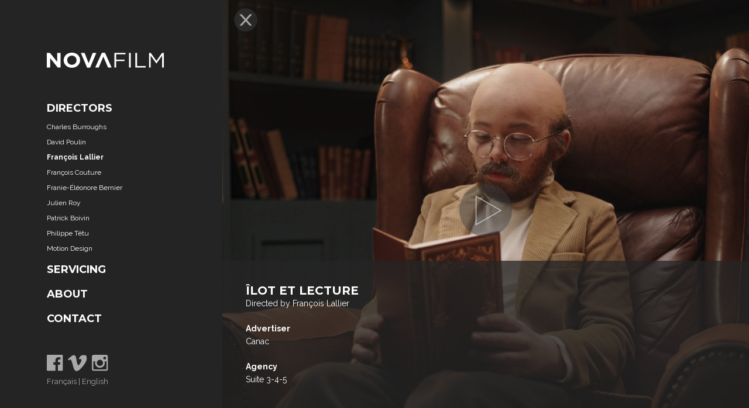

--- FILE ---
content_type: text/html; charset=utf-8
request_url: https://novafilm.com/en/work/francois-lallier/canac-ilotetlectureen
body_size: 3171
content:
<!DOCTYPE html>
<html lang="en">
	<head>
		<meta charset="UTF-8">
		<meta name="viewport" content="width=device-width, initial-scale=1">
		<link rel="stylesheet" href="/css/main.css?1769273081">
		<link rel="stylesheet" href="/css/custom.css?1769273081">
		<link href="https://fonts.googleapis.com/css?family=Montserrat:500,700|Raleway:400,500,700,800" rel="stylesheet">
		<link rel="icon" href="/icon.png" type="image/png"/>

		<title>Îlot et Lecture - François Lallier - Work - Nova Film</title>

		<meta property="og:url" content="https://www.novafilm.com//en/work/francois-lallier/canac-ilotetlectureen"/>
		<meta property="og:type" content="website"/>
		<meta property="og:title" content="Canac - Îlot et Lecture"/>
		<meta property="og:description" content="TV advertisement, produced by Nova Film and directed by Francois Lallier for Canac Concept by Suite 3 4 5."/>
		<meta property="og:image" content="https://files.novafilm.com//Canac-1080_V2-1119.jpg"/>
	
		<meta name="title" content="Canac - Îlot et Lecture"/>
		<meta name="description" content="TV advertisement, produced by Nova Film and directed by Francois Lallier for Canac Concept by Suite 3 4 5."/>
		<meta name="keywords" content=">"/>

		<script>
			(function(i,s,o,g,r,a,m){i['GoogleAnalyticsObject']=r;i[r]=i[r]||function(){
			(i[r].q=i[r].q||[]).push(arguments)},i[r].l=1*new Date();a=s.createElement(o),
			m=s.getElementsByTagName(o)[0];a.async=1;a.src=g;m.parentNode.insertBefore(a,m)
			})(window,document,'script','//www.google-analytics.com/analytics.js','ga');
			ga('create', 'UA-56258937-1', 'auto');
			ga('send', 'pageview');
		</script>
	</head>
	<body>
		<div class="mbile_bar">
			<div class="openNav">
				<div class="icon"></div>
			</div>
			<div class="logo_section">
				<a href="/en" class="mpbile_logo">
					<img src="/img/logo.svg" alt="logo">
				</a>	
			</div>
		</div>
		<div class="sidebar">
			<div class="sidebar-center">
				<a href="/en" class="logo">
					<img src="/img/logo.svg" alt="logo">
				</a>
				<nav>
					<ul class="menu menu_close">
						<li><span class="toogle_sub_menu cool-link">Directors</span>
														<ul class="submenu ">
																<li><a class="" href="/en/work/charles-burroughs">Charles Burroughs</a></li>
																<li><a class="" href="/en/work/david-poulin">David Poulin</a></li>
																<li><a class="active" href="/en/work/francois-lallier">François Lallier</a></li>
																<li><a class="" href="/en/work/francois-couture">François Couture</a></li>
																<li><a class="" href="/en/work/franie-eleonore-bernier">Franie-Éléonore Bernier</a></li>
																<li><a class="" href="/en/work/julien-roy">Julien Roy</a></li>
																<li><a class="" href="/en/work/patrick-boivin">Patrick Boivin</a></li>
																<li><a class="" href="/en/work/philippe-tetu">Philippe Têtu</a></li>
																<li><a class="" href="/en/work/motion-design">Motion Design</a></li>
															</ul>
						</li>
												<li><a class="cool-link" href="/en/servicing">Servicing</a></li>
												<li><a class="cool-link" href="/en/about">About</a></li>
						<li><a class="cool-link" href="/en/contact">Contact</a></li>
					</ul>
				</nav>
			</div>
			<div>
				<ul class="social">
										<li>
						<a href="https://www.facebook.com/novafilm.ca/" target="_blank" class="facebook">
							<svg viewBox="0 0 44 44" version="1.1" xmlns="http://www.w3.org/2000/svg" xmlns:xlink="http://www.w3.org/1999/xlink">
							    <defs>
					    		    <polygon id="path-1" points="0.0005 0.0002 43.2985 0.0002 43.2985 43.2988 0.0005 43.2988"></polygon>
							    </defs>
							    <g id="Page-1" stroke="none" stroke-width="1" fill="none" fill-rule="evenodd">
									<g id="Group-3">
										<mask id="mask-2" fill="white">
											<use xlink:href="#path-1"></use>
										</mask>
										<g id="Clip-2"></g>
										<path d="M43.2985,40.9092 C43.2985,42.2282 42.2285,43.2992 40.9095,43.2992 L29.8755,43.2992 L29.8755,26.5312 L35.5035,26.5312 L36.3465,19.9962 L29.8755,19.9962 L29.8755,15.8242 C29.8755,13.9322 30.4015,12.6432 33.1135,12.6432 L36.5745,12.6412 L36.5745,6.7972 C35.9755,6.7172 33.9215,6.5392 31.5315,6.5392 C26.5425,6.5392 23.1275,9.5852 23.1275,15.1772 L23.1275,19.9962 L17.4845,19.9962 L17.4845,26.5312 L23.1275,26.5312 L23.1275,43.2992 L2.3895,43.2992 C1.0695,43.2992 0.0005,42.2282 0.0005,40.9092 L0.0005,2.3892 C0.0005,1.0702 1.0695,0.0002 2.3895,0.0002 L40.9095,0.0002 C42.2285,0.0002 43.2985,1.0702 43.2985,2.3892 L43.2985,40.9092 Z" id="Fill-1" fill="#A8A8A8" mask="url(#mask-2)"></path>
									</g>
								</g>
							</svg>
						</a>
					</li>
															<li>
						<a href="https://vimeo.com/novafilm" target="_blank" class="vimeo">
							<svg viewBox="0 0 44 37" version="1.1" xmlns="http://www.w3.org/2000/svg" xmlns:xlink="http://www.w3.org/1999/xlink">
								<defs>
									<polygon id="path-1" points="0.0004 -1.69029668e-05 43.233 -1.69029668e-05 43.233 36.9278 0.0004 36.9278"></polygon>
								</defs>
								<g id="Page-1" stroke="none" stroke-width="1" fill="none" fill-rule="evenodd">
									<g id="Group-3">
										<mask id="mask-2" fill="white">
											<use xlink:href="#path-1"></use>
										</mask>
										<g id="Clip-2"></g>
										<path d="M36.9194,0.008 C30.9104,-0.186 26.8434,3.141 24.7084,9.982 C25.8034,9.529 26.8714,9.313 27.9054,9.313 C30.1024,9.313 31.0704,10.521 30.8114,12.951 C30.6784,14.425 29.7154,16.565 27.9054,19.38 C26.0954,22.191 24.7384,23.595 23.8364,23.595 C22.6714,23.595 21.6094,21.426 20.6384,17.078 C20.3154,15.8 19.7304,12.538 18.8994,7.292 C18.1194,2.434 16.0494,0.161 12.6944,0.484 C11.2714,0.617 9.1384,1.893 6.3014,4.323 C4.2304,6.175 2.1304,8.032 0.0004,9.882 L2.0334,12.476 C3.9754,11.13 5.1014,10.458 5.4244,10.458 C6.9094,10.458 8.2964,12.76 9.5934,17.367 C10.7574,21.579 11.9164,25.804 13.0834,30.029 C14.8244,34.633 16.9574,36.928 19.4744,36.928 C23.5434,36.928 28.5234,33.156 34.4004,25.608 C40.0794,18.389 43.0224,12.699 43.2114,8.538 C43.4724,2.98 41.3704,0.131 36.9194,0.008" id="Fill-1" fill="#A8A8A8" mask="url(#mask-2)"></path>
									</g>
								</g>
							</svg>
						</a>
					</li>
															<li>
						<a href="https://www.instagram.com/nova__film/" target="_blank" class="instagram">
							<svg viewBox="0 0 44 44" version="1.1" xmlns="http://www.w3.org/2000/svg" xmlns:xlink="http://www.w3.org/1999/xlink">
								<defs>
									<polygon id="path-1" points="0.0002 0.0001 43.242 0.0001 43.242 43.2418 0.0002 43.2418"></polygon>
								</defs>
								<g id="Page-1" stroke="none" stroke-width="1" fill="none" fill-rule="evenodd">
									<g id="Group-3">
										<mask id="mask-2" fill="white">
											<use xlink:href="#path-1"></use>
										</mask>
										<g id="Clip-2"></g>
										<path d="M39.1882,37.8368 C39.1882,38.5828 38.5832,39.1888 37.8362,39.1888 L5.4052,39.1888 C4.6592,39.1888 4.0542,38.5828 4.0542,37.8368 L4.0542,17.5668 L9.4592,17.5668 C8.7552,18.5808 8.5172,20.4708 8.5172,21.6708 C8.5172,28.9068 14.4182,34.7948 21.6712,34.7948 C28.9252,34.7948 34.8262,28.9068 34.8262,21.6708 C34.8262,20.4708 34.6562,18.6088 33.7832,17.5668 L39.1882,17.5668 L39.1882,37.8368 Z M21.6712,13.3758 C26.2642,13.3758 29.9872,17.0898 29.9872,21.6708 C29.9872,26.2538 26.2642,29.9678 21.6712,29.9678 C17.0792,29.9678 13.3562,26.2538 13.3562,21.6708 C13.3562,17.0898 17.0792,13.3758 21.6712,13.3758 Z M31.0802,6.7568 C31.0802,6.0108 31.6862,5.4048 32.4312,5.4048 L36.4852,5.4048 C37.2312,5.4048 37.8362,6.0108 37.8362,6.7568 L37.8362,10.8108 C37.8362,11.5568 37.2312,12.1618 36.4852,12.1618 L32.4312,12.1618 C31.6862,12.1618 31.0802,11.5568 31.0802,10.8108 L31.0802,6.7568 Z M38.1022,-0.0002 L5.1402,-0.0002 C2.3012,-0.0002 0.0002,2.2958 0.0002,5.1288 L0.0002,38.1138 C0.0002,40.9458 2.3012,43.2418 5.1402,43.2418 L38.1022,43.2418 C40.9402,43.2418 43.2422,40.9458 43.2422,38.1138 L43.2422,5.1288 C43.2422,2.2958 40.9402,-0.0002 38.1022,-0.0002 Z" id="Fill-1" fill="#A8A8A8" mask="url(#mask-2)"></path>
									</g>
								</g>
							</svg>
						</a>
					</li>
										<li class="languages">
						<a href="/fr">Français</a> | <a href="/en">English</a>
					</li>
				</ul>
			</div>
		</div>
<div class="wrapper">
	<div class="content content-relative full_width">
		<div class="video-preview">
			<img src="https://files.novafilm.com//Canac-1080_V2-1119.jpg" class="preview-pict" alt="Îlot et Lecture">
			<!--<a class="video-icon play-btn" vimeo-id="https://vimeo.com/686715299" href="https://player.vimeo.com/video/https://vimeo.com/686715299?autoplay=1&amp;badge=0"></a>-->
			<a class="video-icon play-btn" vimeo-id="https://vimeo.com/686715299" href="javascript:void(0);"></a>
		</div>
		<div class="project-description two_cols">
			<div class="left-col">
				<span class="title">Îlot et Lecture</span>
				<p>Directed by François Lallier</p>
				<span>Advertiser</span>
				<p>Canac</p>
								<span>Agency</span>
				<p>Suite 3-4-5</p>
							</div>
			<div class="right-col">
							</div>
		</div>
	</div>
	<a id="back"  class="close_video close_visible" href="/en/work/francois-lallier"></a>
	<a id="close" class="close_video" href=""></a>
</div>
		<script src="/js/jquery-3.3.1.min.js?1769273081"></script>
		<script src="/js/okvideo.min.js?1769273081"></script>
		<script src="/js/site.js?1769273081"></script>
	<script defer src="https://static.cloudflareinsights.com/beacon.min.js/vcd15cbe7772f49c399c6a5babf22c1241717689176015" integrity="sha512-ZpsOmlRQV6y907TI0dKBHq9Md29nnaEIPlkf84rnaERnq6zvWvPUqr2ft8M1aS28oN72PdrCzSjY4U6VaAw1EQ==" data-cf-beacon='{"version":"2024.11.0","token":"0061a508bc7440a69007342f31b88227","r":1,"server_timing":{"name":{"cfCacheStatus":true,"cfEdge":true,"cfExtPri":true,"cfL4":true,"cfOrigin":true,"cfSpeedBrain":true},"location_startswith":null}}' crossorigin="anonymous"></script>
</body>
</html>


--- FILE ---
content_type: text/css
request_url: https://novafilm.com/css/main.css?1769273081
body_size: 3934
content:
body {
  margin: 0;
  padding: 0; }

ul {
  list-style-type: none;
  margin: 0;
  padding: 0; }

a {
  text-decoration: none; }

p {
  margin: 0; }

body, html {
  height: 100%; }

body {
  color: #fff;
  font-family: 'Raleway', sans-serif;
  font-size: 18px;
  background: #242424; }

* {
  -webkit-box-sizing: border-box;
          box-sizing: border-box; }

h1, h2, h3, h4, h5, h6 {
  margin: 0; }

a {
  color: #fff;
  outline: none; }

.wrapper {
  width: 100%;
  height: 100%; }
  @media (max-width: 1024px) {
    .wrapper {
      padding-top: 50px; } }

.project-description, .bio {
  position: fixed;
  left: 0;
  bottom: 0;
  background: rgba(36, 36, 36, 0.75);
  width: 100%;
  -webkit-box-sizing: border-box;
          box-sizing: border-box; }

.sidebar {
  background: #242424;
  height: 100%;
  width: 380px;
  position: fixed;
  z-index: 2;
  top: 0;
  left: 0;
  height: 100%;
  -webkit-box-orient: vertical;
  -webkit-box-direction: normal;
      -ms-flex-direction: column;
          flex-direction: column;
  -webkit-box-pack: justify;
      -ms-flex-pack: justify;
          justify-content: space-between;
  padding-left: 80px; }
  .sidebar .logo {
    margin-top: 90px;
    margin-bottom: 15vh;
    display: inline-block; }
    .sidebar .logo img {
      max-width: 200px;
      width: 100%; }
  .sidebar nav .menu .toogle_sub_menu {
    cursor: pointer; }
  .sidebar nav .menu li {
    text-transform: uppercase;
    font-family: 'Montserrat', sans-serif;
    font-size: 26px;
    font-weight: 700;
    padding-top: 18px;
    overflow: hidden; }
    .sidebar nav .menu li .closed {
      display: none; }
    .sidebar nav .menu li .submenu li {
      font-family: 'Raleway', sans-serif;
      font-size: 18px;
      font-weight: 400;
      text-transform: none;
      padding-top: 12px; }
      .sidebar nav .menu li .submenu li:hover a {
        color: #9d9d9d;
        font-weight: 700; }
      .sidebar nav .menu li .submenu li a {
        white-space: nowrap; }
        .sidebar nav .menu li .submenu li a.active {
          color: #fff;
          font-weight: 700; }
  .sidebar .social {
    margin: 30px 0 60px 0;
    display: block;
    display: -webkit-box;
    display: -ms-flexbox;
    display: flex;
    -ms-flex-wrap: wrap;
        flex-wrap: wrap; }
    .sidebar .social .languages {
      width: 100%;
      font-size: 13px;
      margin-top: 10px;
      color: #a8a8a8; }
      .sidebar .social .languages a {
        display: inline;
        width: auto;
        height: auto;
        margin: 0;
        font-size: 13px;
        color: #a8a8a8; }
        .sidebar .social .languages a:hover {
          color: #fff; }
    .sidebar .social a {
      display: block;
      width: 28px;
      height: 28px;
      margin-right: 8px;
      -webkit-transition: .3s;
      transition: .3s; }
      .sidebar .social a svg {
        width: 28px; }
      .sidebar .social a.vimeo {
        width: 33px; }
        .sidebar .social a.vimeo svg {
          width: 33px;
          height: 28px; }
      .sidebar .social a:hover svg path {
        fill: #fff;
        -webkit-transition: .3s;
        transition: .3s; }
      .sidebar .social a svg path {
        -webkit-transition: .3s;
        transition: .3s; }

@media (min-width: 1025px) {
  .sidebar {
    display: -webkit-box !important;
    display: -ms-flexbox !important;
    display: flex !important; } }

@media screen and (max-width: 1024px) {
  .sidebar {
    display: none;
    overflow: scroll; }
    .sidebar .logo {
      display: none !important; }
    .sidebar nav {
      margin-top: 25vh; } }

@media (max-width: 480px) {
  .sidebar nav {
    margin-top: 20vh; }
    .sidebar nav .menu {
      min-width: 185px; }
      .sidebar nav .menu li {
        font-size: 18px; }
        .sidebar nav .menu li .submenu li {
          font-size: 12px;
          padding-top: 8px; } }

@media (max-width: 450px) {
  .sidebar {
    width: 100%;
    -webkit-box-align: center;
        -ms-flex-align: center;
            align-items: center;
    padding: 0; }
    .sidebar .sidebar-center {
      margin-left: 45px; }
    .sidebar .social {
      margin-right: 24px;
      -webkit-box-pack: center;
          -ms-flex-pack: center;
              justify-content: center; }
      .sidebar .social .languages {
        text-align: center;
        margin-right: 17px; }
        .sidebar .social .languages a {
          font-size: 12px; } }

@media (max-height: 810px) {
  .sidebar .logo {
    margin-bottom: 5vh; }
  .sidebar nav .menu li {
    font-size: 18px; }
    .sidebar nav .menu li .submenu li {
      font-size: 12px; } }

@media (max-height: 620px) {
  .sidebar nav .menu li .submenu li {
    padding-top: 5px; } }

/*HOME PAGE START*/
.content {
  padding-left: 380px; }
  .content .top-section {
    display: -webkit-box;
    display: -ms-flexbox;
    display: flex;
    -webkit-box-pack: justify;
        -ms-flex-pack: justify;
            justify-content: space-between; }
    .content .top-section .left-section {
      -webkit-box-flex: 2;
          -ms-flex-positive: 2;
              flex-grow: 2; }
    .content .top-section .right-section {
      -webkit-box-flex: 1;
          -ms-flex-positive: 1;
              flex-grow: 1; }
  .content .section {
    display: -webkit-box;
    display: -ms-flexbox;
    display: flex;
    -ms-flex-wrap: wrap;
        flex-wrap: wrap; }
    .content .section .tile {
      width: 33.33%; }
    .content .section.alternate-layout .tile {
      width: 50%; }
      @media (max-width: 480px) {
        .content .section.alternate-layout .tile {
          width: 100%; } }
  .content .tile {
    line-height: 0;
    -webkit-transition: linear 0.3s;
    transition: linear 0.3s;
    position: relative;
    display: block; }
    .content .tile img {
      width: 100%; }
    .content .tile .tile-description {
      position: absolute;
      top: 0;
      left: 0;
      width: 100%;
      height: 100%;
      display: -webkit-box;
      display: -ms-flexbox;
      display: flex;
      -webkit-box-orient: vertical;
      -webkit-box-direction: normal;
          -ms-flex-direction: column;
              flex-direction: column;
      -webkit-box-pack: center;
          -ms-flex-pack: center;
              justify-content: center;
      -webkit-box-align: center;
          -ms-flex-align: center;
              align-items: center;
      -webkit-transition: 0.3s;
      transition: 0.3s;
      opacity: 0;
      padding-top: 30px; }
      .content .tile .tile-description .bold-text {
        font-family: 'Montserrat', sans-serif;
        font-size: 26px;
        text-transform: uppercase;
        font-weight: 700;
        line-height: 30px;
        text-align: center;
        -webkit-transition: 0.4s;
        transition: 0.4s;
        padding-top: 60px;
        padding: 0 15px; }
      .content .tile .tile-description .light-text {
        font-size: 26px;
        font-weight: 500;
        line-height: 37px;
        text-align: center;
        padding: 0 15px; }
      .content .tile .tile-description .lighter-text {
        font-size: 14px;
        position: absolute;
        bottom: 10%; }
    .content .tile:hover {
      cursor: pointer;
      filter: gray;
      -webkit-filter: gray;
      -moz-filter: gray;
      -o-filter: gray;
      -ms-filter: gray;
      filter: grayscale(1);
      -webkit-filter: grayscale(1);
      -moz-filter: grayscale(1);
      -o-filter: grayscale(1);
      -ms-filter: grayscale(1); }
      .content .tile:hover .tile-description {
        opacity: 1;
        padding-top: 0;
        background: rgba(0, 0, 0, 0.2); }

@media screen and (max-width: 1440px) {
  .content .tile .tile-description .light-text, .content .tile .tile-description .bold-text {
    font-size: 16px; } }

@media screen and (max-width: 1280px) {
  .top-section {
    -ms-flex-wrap: wrap;
        flex-wrap: wrap; }
  .right-section {
    width: 100%;
    display: -webkit-box;
    display: -ms-flexbox;
    display: flex; }
  .content .section .tile {
    width: 50%; } }

@media screen and (max-width: 1200px) {
  .content .tile .tile-description .light-text, .content .tile .tile-description .bold-text {
    font-size: 14px;
    line-height: 1.3; } }

@media screen and (max-width: 1024px) {
  .full_width {
    padding-left: 0; }
  .content {
    padding: 0; }
    .content .tile .tile-description .light-text, .content .tile .tile-description .bold-text {
      line-height: 1.2; }
    .content .tile .tile-description:before {
      content: '';
      display: block;
      width: 100%;
      height: 100%;
      position: absolute;
      top: 0;
      left: 0;
      background: url(../img/double-arrow.svg) no-repeat 50% 90%;
      background-size: 15px; } }

@media (max-width: 767px) {
  .content .tile .tile-description .lighter-text {
    font-size: 13px;
    bottom: 30%; } }

@media (max-width: 480px) {
  .content .section .tile {
    width: 100%; }
  .right-section {
    -ms-flex-wrap: wrap;
        flex-wrap: wrap; } }

/*HOME PAGE END*/
/*ABOUT PAGE START*/
.content-relative {
  width: 100%;
  height: 100%; }
  .content-relative .video-preview {
    overflow: hidden;
    position: relative; }
    .content-relative .video-preview .preview-pict {
      width: 100%;
      height: calc(100vh - 4px);
      -o-object-fit: cover;
         object-fit: cover; }
    .content-relative .video-preview .play-btn {
      width: 100%;
      height: 100%;
      background: url(../img/play.png) no-repeat 50% 50%;
      position: absolute;
      left: 0;
      top: 0;
      -webkit-transition: 0.3s;
      transition: 0.3s;
      opacity: 0.9;
      background-size: 140px; }
      .content-relative .video-preview .play-btn:hover {
        background-size: 150px;
        opacity: 1; }
  .content-relative .project-description {
    padding: 40px 70px 40px 450px;
    -webkit-transition: 0.5s;
    transition: 0.5s; }
    .content-relative .project-description h3 {
      font-size: 26px;
      font-weight: 500;
      margin-bottom: 20px; }
    .content-relative .project-description p {
      font-weight: 400; }

@media screen and (max-width: 1365px) {
  .content-relative .video-preview .play-btn {
    background-size: 90px; }
    .content-relative .video-preview .play-btn:hover {
      background-size: 100px; } }

@media screen and (max-width: 1024px) {
  .content-relative .video-preview {
    display: block; }
    .content-relative .video-preview .preview-pict {
      width: 100%;
      height: auto; }
    .content-relative .video-preview .play-btn {
      background-size: 60px; }
      .content-relative .video-preview .play-btn:hover {
        background-size: 70px; }
  .content-relative .project-description {
    position: inherit;
    padding: 40px 70px 40px; }
    .content-relative .project-description h3 {
      font-size: 20px; }
    .content-relative .project-description p {
      font-size: 14px; } }

@media (max-width: 767px) {
  .content-relative .video-preview .play-btn {
    background-size: 60px; }
    .content-relative .video-preview .play-btn:hover {
      background-size: 70px; }
  .content-relative .project-description {
    text-align: center; } }

@media (max-width: 480px) {
  .content-relative .project-description {
    padding: 40px 15px 40px; } }

/*ABOUT PAGE END*/
/*CONTACT PAGE START*/
.conatc_page_flex_content {
  max-width: 1290px;
  display: -webkit-box;
  display: -ms-flexbox;
  display: flex;
  -webkit-box-orient: vertical;
  -webkit-box-direction: normal;
      -ms-flex-direction: column;
          flex-direction: column;
  -webkit-box-pack: center;
      -ms-flex-pack: center;
          justify-content: center;
  margin-left: 7%; }
  .conatc_page_flex_content .studio-contact, .conatc_page_flex_content .business_contact {
    display: -webkit-box;
    display: -ms-flexbox;
    display: flex; }
  .conatc_page_flex_content .studio-contact {
    margin-top: 90px;
    margin-bottom: 100px; }
    .conatc_page_flex_content .studio-contact .contact_block {
      width: 66.66%;
      height: 100%;
      display: -webkit-box;
      display: -ms-flexbox;
      display: flex; }
      .conatc_page_flex_content .studio-contact .contact_block .location, .conatc_page_flex_content .studio-contact .contact_block .contact_data {
        width: 50%;
        display: block; }
  .conatc_page_flex_content .business_contact .contact_persones {
    width: 66.66%;
    height: 100%;
    margin-bottom: 90px; }
    .conatc_page_flex_content .business_contact .contact_persones .persone {
      margin-bottom: 30px;
      display: -webkit-box;
      display: -ms-flexbox;
      display: flex; }
      .conatc_page_flex_content .business_contact .contact_persones .persone .personal_data, .conatc_page_flex_content .business_contact .contact_persones .persone .contact_data {
        width: 50%; }
  .conatc_page_flex_content h3 {
    width: 33.33%;
    text-transform: uppercase;
    font-family: 'Montserrat', sans-serif;
    font-weight: 700;
    font-size: 26px; }
  .conatc_page_flex_content .contact_data .phone,
  .conatc_page_flex_content .contact_data .email {
    font-family: 'Montserrat', sans-serif; }
  .conatc_page_flex_content .contact_data span {
    font-weight: 500; }
  .conatc_page_flex_content .location li, .conatc_page_flex_content .contact_data span, .conatc_page_flex_content .personal_data span {
    line-height: 1.4; }
  .conatc_page_flex_content .personal_data .name {
    font-weight: 700; }
  .conatc_page_flex_content .personal_data span, .conatc_page_flex_content .contact_data span {
    display: block; }

@media (min-width: 1366px) {
  .conatc_page_flex_content .contact_data .email {
    font-size: 16px; } }

@media screen and (max-width: 1365px) {
  .conatc_page_flex_content .studio-contact .contact_block {
    width: 76.66%; }
  .conatc_page_flex_content h3 {
    font-size: 20px;
    width: 23.33%; }
  .conatc_page_flex_content .business_contact .contact_persones {
    width: 76.33%; }
  .conatc_page_flex_content .location li, .conatc_page_flex_content .contact_data span, .conatc_page_flex_content .personal_data span {
    font-size: 16px; } }

@media screen and (max-width: 1280px) {
  .conatc_page_flex_content .studio-contact {
    display: -webkit-box;
    display: -ms-flexbox;
    display: flex;
    -webkit-box-pack: justify;
        -ms-flex-pack: justify;
            justify-content: space-between; }
    .conatc_page_flex_content .studio-contact .contact_block {
      display: -webkit-box;
      display: -ms-flexbox;
      display: flex;
      -webkit-box-orient: vertical;
      -webkit-box-direction: normal;
          -ms-flex-direction: column;
              flex-direction: column;
      width: 65%; }
      .conatc_page_flex_content .studio-contact .contact_block .location, .conatc_page_flex_content .studio-contact .contact_block .contact_data {
        width: 100%; }
  .conatc_page_flex_content h3 {
    width: auto; }
  .conatc_page_flex_content .business_contact {
    display: -webkit-box;
    display: -ms-flexbox;
    display: flex;
    -webkit-box-pack: justify;
        -ms-flex-pack: justify;
            justify-content: space-between; }
    .conatc_page_flex_content .business_contact .contact_persones {
      width: 65%; }
      .conatc_page_flex_content .business_contact .contact_persones .persone {
        display: -webkit-box;
        display: -ms-flexbox;
        display: flex;
        -webkit-box-orient: vertical;
        -webkit-box-direction: normal;
            -ms-flex-direction: column;
                flex-direction: column; }
        .conatc_page_flex_content .business_contact .contact_persones .persone .personal_data, .conatc_page_flex_content .business_contact .contact_persones .persone .contact_data {
          width: 100%; }
  .conatc_page_flex_content .location li, .conatc_page_flex_content .contact_data span, .conatc_page_flex_content .personal_data span {
    font-size: 14px; } }

@media (max-width: 767px) {
  .conatc_page_flex_content .location li, .conatc_page_flex_content .contact_data span, .conatc_page_flex_content .personal_data span {
    font-size: 13px; } }

@media (max-width: 480px) {
  .conatc_page_flex_content {
    margin-left: 5%; }
    .conatc_page_flex_content .studio-contact, .conatc_page_flex_content .business_contact {
      min-width: auto;
      -webkit-box-orient: vertical;
      -webkit-box-direction: normal;
          -ms-flex-direction: column;
              flex-direction: column; }
    .conatc_page_flex_content .studio-contact {
      margin-top: 50px; }
    .conatc_page_flex_content h3 {
      font-size: 16px;
      margin-bottom: 15px; } }

/*CONTACT PAGE END*/
/*DIRECTORS PAGE START*/
.bio {
  padding-left: 380px; }
  .bio .bio_btn {
    cursor: pointer;
    padding: 20px 15px; }
    .bio .bio_btn .bio_btn_icon {
      font-size: 26px;
      font-family: 'Montserrat', sans-serif;
      font-weight: 300;
      -webkit-writing-mode: tb;
          -ms-writing-mode: tb;
              writing-mode: tb;
      -webkit-transition: .3s;
      transition: .3s; }
    .bio .bio_btn .bio_btn_text {
      text-transform: capitalize; }
  .bio .bio_block {
    display: none; }
    .bio .bio_block .bio_bar {
      display: -webkit-box;
      display: -ms-flexbox;
      display: flex;
      padding: 0 35px 30px 35px; }
      .bio .bio_block .bio_bar .avatar_block {
        padding: 0 20px;
        display: -webkit-box;
        display: -ms-flexbox;
        display: flex;
        -webkit-box-pack: center;
            -ms-flex-pack: center;
                justify-content: center;
        -webkit-box-align: start;
            -ms-flex-align: start;
                align-items: flex-start; }
        .bio .bio_block .bio_bar .avatar_block .avatar {
          border-radius: 50%;
          max-width: 160px; }
      .bio .bio_block .bio_bar .personal_data {
        max-width: 400px;
        padding-right: 45px;
        display: -webkit-box;
        display: -ms-flexbox;
        display: flex;
        -webkit-box-orient: vertical;
        -webkit-box-direction: normal;
            -ms-flex-direction: column;
                flex-direction: column; }
        .bio .bio_block .bio_bar .personal_data span {
          display: block;
          line-height: 1.4; }
        .bio .bio_block .bio_bar .personal_data .name {
          font-weight: 700;
          margin-bottom: 10px; }
        .bio .bio_block .bio_bar .personal_data .position {
          margin-bottom: 10px;
          line-height: 1; }
        .bio .bio_block .bio_bar .personal_data p {
          font-size: 14px;
          line-height: 1.6; }
      .bio .bio_block .bio_bar .achievements_block span {
        display: block;
        font-weight: 700;
        line-height: 1.4;
        margin-bottom: 10px; }
      .bio .bio_block .bio_bar .achievements_block .achievements li {
        margin-bottom: 25px;
        font-size: 14px; }

.bio_active .bio_btn .bio_btn_icon {
  -webkit-transform: rotate(180deg);
          transform: rotate(180deg); }

@media screen and (max-width: 1200px) {
  .bio .bio_block .bio_bar .personal_data {
    max-width: 220px;
    padding-right: 25px; } }

@media screen and (max-width: 1024px) {
  .bio {
    padding-left: 0; }
    .bio .bio_block .bio_bar .personal_data {
      max-width: 300px; } }

@media screen and (max-width: 768px) {
  .bio {
    padding-left: 0; }
    .bio .bio_block .bio_bar {
      -webkit-box-orient: vertical;
      -webkit-box-direction: normal;
          -ms-flex-direction: column;
              flex-direction: column;
      -webkit-box-align: center;
          -ms-flex-align: center;
              align-items: center; }
      .bio .bio_block .bio_bar .avatar_block {
        margin-bottom: 20px; }
      .bio .bio_block .bio_bar .personal_data {
        max-width: 320px;
        padding-right: 0;
        margin-bottom: 20px; }
        .bio .bio_block .bio_bar .personal_data span {
          text-align: center; }
        .bio .bio_block .bio_bar .personal_data .director-descrption {
          text-align: center; }
      .bio .bio_block .bio_bar .achievements_block {
        text-align: center; }
        .bio .bio_block .bio_bar .achievements_block .achievements li {
          text-align: center;
          margin-bottom: 10px; }
  .bio_active {
    z-index: 999; }
    .bio_active .bio_block {
      max-height: 90vh;
      overflow: scroll; } }

/*DIRECTORS PAGE END*/
/*PROJECT PAGE STERT*/
.two_cols {
  display: -webkit-box;
  display: -ms-flexbox;
  display: flex; }
  .two_cols .title {
    font-size: 26px;
    display: block; }

.left-col {
  padding-right: 15px;
  width: 30%; }
  .left-col .title {
    font-family: 'Montserrat', sans-serif;
    font-weight: 700;
    text-transform: uppercase;
    line-height: 1.1; }
  .left-col p {
    font-weight: 500;
    padding-bottom: 20px; }
  .left-col span {
    text-transform: capitalize;
    font-weight: 700; }
  .left-col p, .left-col span {
    line-height: 1.6; }

.right-col {
  width: 70%; }
  .right-col .title {
    font-family: 'Raleway', sans-serif;
    font-weight: 500;
    margin-bottom: 10px; }
  .right-col .list {
    display: -webkit-box;
    display: -ms-flexbox;
    display: flex; }
  .right-col .left_list {
    padding-right: 50px; }
  .right-col li {
    font-weight: 500; }

.video_player {
  visibility: visible !important;
  z-index: 0 !important;
  padding-left: 380px; }

.close_video {
  display: none; }

.close_visible {
  width: 40px;
  height: 40px;
  background: url(../img/close.png) no-repeat 50% 50%;
  position: absolute;
  top: 2%;
  left: 400px;
  background-size: cover;
  z-index: 1;
  border-radius: 50%;
  display: block; }
  .close_visible:hover {
    cursor: pointer; }

@media screen and (max-width: 1681px) {
  .content-relative .two_cols {
    padding: 40px 40px 40px 420px; }
    .content-relative .two_cols .title {
      font-size: 20px; }
    .content-relative .two_cols li, .content-relative .two_cols p, .content-relative .two_cols span {
      font-size: 14px; }
  .right-col .left_list {
    padding-right: 40px; } }

@media screen and (max-width: 1365px) {
  .content-relative .two_cols li {
    padding-bottom: 5px; }
  .right-col .left_list {
    padding-right: 15px; } }

@media screen and (max-width: 1024px) {
  .content-relative .two_cols {
    padding: 40px;
    -webkit-box-orient: vertical;
    -webkit-box-direction: normal;
        -ms-flex-direction: column;
            flex-direction: column;
    text-align: left; }
    .content-relative .two_cols .left_list {
      padding-right: 0; }
    .content-relative .two_cols .list {
      -webkit-box-orient: vertical;
      -webkit-box-direction: normal;
          -ms-flex-direction: column;
              flex-direction: column; }
  .video_player {
    padding-left: 0; }
  .close_visible {
    top: 55px;
    left: 5px; } }

@media screen and (max-width: 768px) {
  .content-relative .two_cols {
    padding: 15px; }
  .full_width .two_cols {
    -webkit-box-align: center;
        -ms-flex-align: center;
            align-items: center; }
    .full_width .two_cols .left-col, .full_width .two_cols .right-col {
      max-width: 350px;
      width: 50%; }
    .full_width .two_cols .list {
      -webkit-box-orient: vertical;
      -webkit-box-direction: normal;
          -ms-flex-direction: column;
              flex-direction: column; }
    .full_width .two_cols .left_list {
      padding-right: 0; } }

@media (max-width: 480px) {
  .full_width .two_cols .left-col, .full_width .two_cols .right-col {
    max-width: auto;
    width: 100%;
    padding: 5px; } }

/*PROJECT PAGE END*/
.mbile_bar {
  display: none; }

@media screen and (max-width: 1024px) {
  .mbile_bar {
    position: fixed;
    top: 0;
    left: 0;
    right: 0;
    display: block;
    width: 100%;
    background: #242424;
    display: -webkit-box;
    display: -ms-flexbox;
    display: flex;
    -webkit-box-align: center;
        -ms-flex-align: center;
            align-items: center;
    padding: 12px 0;
    z-index: 3; }
    .mbile_bar .openNav {
      position: fixed;
      background: rgba(36, 36, 36, 0.75);
      -webkit-transition-duration: 0.3s;
              transition-duration: 0.3s;
      -webkit-transition-timing-function: swing;
              transition-timing-function: swing;
      width: 50px;
      height: 50px;
      z-index: 2; }
      .mbile_bar .openNav:hover {
        cursor: pointer; }
      .mbile_bar .openNav .icon {
        z-index: 0;
        -webkit-transition-duration: 0.2s;
                transition-duration: 0.2s;
        position: absolute;
        width: 30px;
        height: 3px;
        background-color: #fff;
        top: 23px;
        left: 10px; }
        .mbile_bar .openNav .icon:before, .mbile_bar .openNav .icon:after {
          -webkit-transition-duration: 0.3s;
                  transition-duration: 0.3s;
          background-color: #fff;
          position: absolute;
          content: "";
          width: 30px;
          height: 3px;
          left: 0px; }
        .mbile_bar .openNav .icon:before {
          top: -8px; }
        .mbile_bar .openNav .icon:after {
          top: 8px; }
      .mbile_bar .openNav.open .icon {
        background-color: transparent; }
        .mbile_bar .openNav.open .icon:before, .mbile_bar .openNav.open .icon:after {
          top: 0; }
        .mbile_bar .openNav.open .icon:before {
          -webkit-transform: rotate(-45deg);
                  transform: rotate(-45deg); }
        .mbile_bar .openNav.open .icon:after {
          -webkit-transform: rotate(45deg);
                  transform: rotate(45deg); }
    .mbile_bar .logo_section {
      display: -webkit-box;
      display: -ms-flexbox;
      display: flex;
      -webkit-box-pack: center;
          -ms-flex-pack: center;
              justify-content: center;
      width: 100%; }
      .mbile_bar .logo_section a {
        z-index: 3;
        line-height: 0; }
      .mbile_bar .logo_section img {
        max-width: 200px;
        width: 100%; } }

@media (max-width: 480px) {
  .mbile_bar {
    padding: 15px 0; }
    .mbile_bar .logo_section img {
      max-width: 150px; } }


--- FILE ---
content_type: text/css
request_url: https://novafilm.com/css/custom.css?1769273081
body_size: 23
content:
/* bof */

.bio.servicing
{
}
.bio.servicing .bio_bar,
.bio.servicing .bio_block
{
	width: 100%;
}
.bio.servicing .bio_panel
{
	width: 50%;
	padding: 20px;
}
.bio.servicing .bio_panel ul,
.bio.servicing .bio_panel li
{
	list-style-image: none;
	list-style-position: inside;
	list-style-type: disc;
}
.bio.servicing .bio_panel p,
.bio.servicing .bio_panel ul
{
	padding-bottom: 20px;
}
.bio.servicing .bio_panel li
{
	font-size: 20px;
}
.bio.servicing .bio_panel h2
{
	font-weight: 500;
}
.bio.servicing .bio_panel li strong
{
	font-weight: 500;
}

.sidebar nav .menu li
{
	width: 210px;
}

@media (max-height: 810px)
{
	.sidebar nav .menu li
	{
		width: 150px;
	}
}

@media (max-width: 768px)
{
	.bio.servicing .bio_panel
	{
		width: 100%;
	}
}

@media (min-width: 1025px)
{
	.cool-link
	{
		display: inline-block;
		text-decoration: none;
	}

	.cool-link::after
	{
		content: '';
		display: block;
		width: 0;
		height: 2px;
		background: #fff;
		transition: width .3s;
	}

	.cool-link:hover::after
	{
		width: 100%;
		/*transition: width .3s;*/
	}
}

/* eof */


--- FILE ---
content_type: text/plain
request_url: https://www.google-analytics.com/j/collect?v=1&_v=j102&a=1689265620&t=pageview&_s=1&dl=https%3A%2F%2Fnovafilm.com%2Fen%2Fwork%2Ffrancois-lallier%2Fcanac-ilotetlectureen&ul=en-us%40posix&dt=%C3%8Elot%20et%20Lecture%20-%20Fran%C3%A7ois%20Lallier%20-%20Work%20-%20Nova%20Film&sr=1280x720&vp=1280x720&_u=IEBAAEABAAAAACAAI~&jid=1861283499&gjid=760239950&cid=1497477985.1769273082&tid=UA-56258937-1&_gid=1470284208.1769273082&_r=1&_slc=1&z=2072649961
body_size: -449
content:
2,cG-6KYBG4WKJ6

--- FILE ---
content_type: application/javascript
request_url: https://novafilm.com/js/site.js?1769273081
body_size: 317
content:
/* bof */

var INT = null;
function go_mouse_move()
{
	return;

	$(window).mousemove(function()
	{
		//console.log('moving');
	});
}

$(document).ready(function()
{
	$('.toogle_sub_menu').click(function()
	{
		$('.submenu').slideToggle();
	});

	// Active director
	$('.submenu li a').on('click', function()
	{
		$('.submenu li a').removeClass('active');
		$(this).addClass('active');
	});

	// Bio
	$('.bio_btn').click(function()
	{
		$('.bio').toggleClass('bio_active');
		$('.bio_block').slideToggle();
	});

	// Force display
	$('.bio_active .bio_block').slideToggle();

	// Play
	$('.video-icon').click(function(e)
	{
		//if ( $(window).width() > 1024 )
		//{
			e.preventDefault();
			$.okvideo(
			{
				source: $(this).attr('vimeo-id'),
				volume: 50,
				loop: false,
				hd: true,
				adproof: false,
				annotations: false,
				controls: true,
				onFinish: function()
				{
					console.log('*** finish');

					$('#close').removeClass('close_visible');
					$('#back').addClass('close_visible');
					$('#okplayer').fadeOut(function()
					{
						$('#okplayer').remove();
					});
				},
				onReady: function()
				{
					console.log('*** ready');

					$('#close').addClass('close_visible');
					$('#back').removeClass('close_visible');

					go_mouse_move();
				},
				onPlay: function()
				{
					console.log('*** play');
				}
			});
			$('#okplayer').addClass('video_player');
		//}
	});

	// Mobile menu icon
	$('.openNav').click(function()
	{
		$(this).toggleClass('open');
		$('.sidebar').toggle(300).css('display', 'flex');
	});

	// Double click tile
	$('.tile').click(function()
	{
		if ( $(window).width() < 1023 && $(this).hasClass('tuch') )
		{
			$('.tile').addClass('tuch');
			$(this).removeClass('tuch');
		    return false
		}
		else
		{
			return true
		}
	});

	$(window).resize(function()
	{
		$('.tile').on('click', function()
		{
			if ( $(window).width() < 1023 && $(this).hasClass('tuch') )
			{
				$(this).removeClass('tuch');
			    return false
			}
			else
			{
				return true
			}
		});
	});
})

/* eof */


--- FILE ---
content_type: image/svg+xml
request_url: https://novafilm.com/img/logo.svg
body_size: 432
content:
<?xml version="1.0" encoding="UTF-8"?>
<svg width="1740px" height="226px" viewBox="0 0 1740 226" version="1.1" xmlns="http://www.w3.org/2000/svg" xmlns:xlink="http://www.w3.org/1999/xlink">
    <!-- Generator: Sketch 52.3 (67297) - http://www.bohemiancoding.com/sketch -->
    <title>logo</title>
    <desc>Created with Sketch.</desc>
    <g id="Page-1" stroke="none" stroke-width="1" fill="none" fill-rule="evenodd">
        <g id="logo" fill="#FFFFFF">
            <polygon id="Path" points="161.96 221.58 50.41 83.29 50.41 221.57 0.39 221.57 0.39 4.04 47.12 4.04 155.06 137.99 155.06 4.04 205.06 4.04 205.06 221.57 161.96 221.57"></polygon>
            <path d="M372.28,225.32 C301.2,225.32 250.21,175.28 250.21,113.43 L250.21,112.81 C250.21,50.97 301.84,0.31 372.94,0.31 C444.02,0.31 495.01,50.37 495.01,112.21 L495.01,112.82 C495.01,174.66 443.34,225.32 372.28,225.32 Z M442.04,112.81 C442.04,75.54 413.08,44.45 372.27,44.45 C331.46,44.45 303.16,74.92 303.16,112.21 L303.16,112.82 C303.16,150.13 332.12,181.2 372.93,181.2 C413.72,181.2 442.04,150.75 442.04,113.44 L442.04,112.81 Z" id="Shape" fill-rule="nonzero"></path>
            <polygon id="Path" points="643.47 223.15 598.71 223.15 505.58 4.04 561.52 4.04 621.74 157.25 681.96 4.04 736.57 4.04"></polygon>
            <polygon id="Path" points="840.91 59.98 771.14 221.58 719.47 221.58 818.2 2.49 864.91 2.49 963.65 221.58 910.67 221.58"></polygon>
            <polygon id="Path" points="1169.68 26.73 1030.17 26.73 1030.17 104.43 1154.88 104.43 1154.88 126.81 1030.17 126.81 1030.17 221.59 1004.15 221.59 1004.15 4.04 1169.68 4.04"></polygon>
            <polygon id="Path" points="1248.35 4.04 1248.35 221.57 1222.35 221.57 1222.35 4.04"></polygon>
            <polygon id="Path" points="1315.81 4.04 1341.81 4.04 1341.81 198.92 1471.45 198.92 1471.45 221.57 1315.81 221.57"></polygon>
            <polygon id="Path" points="1630.09 161.93 1628.77 161.93 1544.87 45.69 1544.87 221.58 1519.53 221.58 1519.53 4.04 1545.86 4.04 1629.76 122.76 1713.68 4.04 1740 4.04 1740 221.57 1714 221.57 1714 45.37"></polygon>
        </g>
    </g>
</svg>